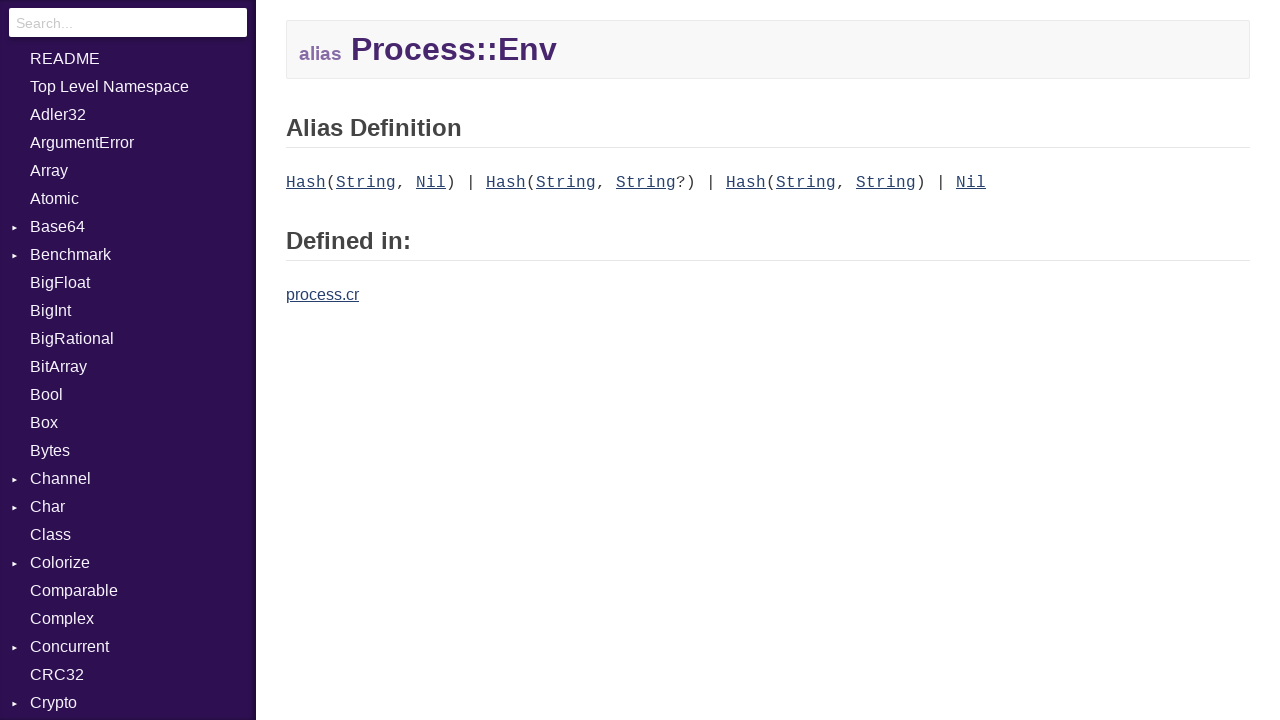

--- FILE ---
content_type: text/css
request_url: https://crystal-lang.org/api/0.22.0/css/style.css
body_size: 1731
content:
html, body {
  position: relative;
  margin: 0;
  padding: 0;
  width: 100%;
  height: 100%;
  overflow: hidden;
}

body {
  font-family: "Avenir", "Tahoma", "Lucida Sans", "Lucida Grande", Verdana, Arial, sans-serif;
  color: #333;
}

a {
  color: #263F6C;
}

a:visited {
  color: #112750;
}

h1, h2, h3, h4, h5, h6 {
  margin: 35px 0 25px;
  color: #444444;
}

h1.type-name {
  color: #47266E;
  margin: 20px 0 30px;
  background-color: #F8F8F8;
  padding: 10px 12px;
  border: 1px solid #EBEBEB;
  border-radius: 2px;
}

h2 {
  border-bottom: 1px solid #E6E6E6;
  padding-bottom: 5px;
}

#types-list, #main-content {
  position: absolute;
  top: 0;
  bottom: 0;
  overflow: auto;
}

#types-list {
  left: 0;
  width: 20%;
  background-color: #2E1052;
  padding: 0 0 30px;
  box-shadow: inset -3px 0 4px rgba(0,0,0,.35);
}

#types-list #search-box {
  padding: 8px 9px;
}

#types-list input {
  display: block;
  box-sizing: border-box;
  margin: 0;
  padding: 5px;
  font: inherit;
  font-family: inherit;
  line-height: 1.2;
  width: 100%;
  border: 0;
  outline: 0;
  border-radius: 2px;
  box-shadow: 0px 3px 5px rgba(0,0,0,.25);
  transition: box-shadow .12s;
}

#types-list input:focus {
  box-shadow: 0px 5px 6px rgba(0,0,0,.5);
}

#types-list input::-webkit-input-placeholder { /* Chrome/Opera/Safari */
  color: #C8C8C8;
  font-size: 14px;
  text-indent: 2px;
}

#types-list input::-moz-placeholder { /* Firefox 19+ */
  color: #C8C8C8;
  font-size: 14px;
  text-indent: 2px;
}

#types-list input:-ms-input-placeholder { /* IE 10+ */
  color: #C8C8C8;
  font-size: 14px;
  text-indent: 2px;
}

#types-list input:-moz-placeholder { /* Firefox 18- */
  color: #C8C8C8;
  font-size: 14px;
  text-indent: 2px;
}

#types-list ul {
  margin: 0;
  padding: 0;
  list-style: none outside;
}

#types-list li {
  display: block;
  position: relative;
}

#types-list li.hide {
  display: none;
}

#types-list a {
  display: block;
  padding: 5px 15px 5px 30px;
  text-decoration: none;
  color: #F8F4FD;
  transition: color .14s;
}

#types-list a:focus {
  outline: 1px solid #D1B7F1;
}

#types-list .current > a,
#types-list a:hover {
  color: #866BA6;
}

#types-list li ul {
  overflow: hidden;
  height: 0;
  max-height: 0;
  transition: 1s ease-in-out;
}


#types-list li.parent {
  padding-left: 30px;
}

#types-list li.parent::before {
  box-sizing: border-box;
  content: "▼";
  display: block;
  width: 30px;
  height: 30px;
  position: absolute;
  top: 0;
  left: 0;
  text-align: center;
  color: white;
  font-size: 8px;
  line-height: 30px;
  transform: rotateZ(-90deg);
  cursor: pointer;
  transition: .2s linear;
}


#types-list li.parent > a {
  padding-left: 0;
}

#types-list li.parent.open::before {
  transform: rotateZ(0);
}

#types-list li.open > ul {
  height: auto;
  max-height: 1000em;
}

#main-content {
  padding: 0 30px 30px 30px;
  left: 20%;
  right: 0;
}

.kind {
  font-size: 60%;
  color: #866BA6;
}

.superclass-hierarchy {
  margin: -15px 0 30px 0;
  padding: 0;
  list-style: none outside;
  font-size: 80%;
}

.superclass-hierarchy .superclass {
  display: inline-block;
  margin: 0 7px 0 0;
  padding: 0;
}

.superclass-hierarchy .superclass + .superclass::before {
  content: "<";
  margin-right: 7px;
}

.other-types-list li {
  display: inline-block;
}

.other-types-list,
.list-summary {
  margin: 0 0 30px 0;
  padding: 0;
  list-style: none outside;
}

.entry-const {
  font-family: Consolas, 'Courier New', Courier, Monaco, monospace;
}

.entry-summary {
  padding-bottom: 4px;
}

.superclass-hierarchy .superclass a,
.other-type a,
.entry-summary .signature {
  padding: 4px 8px;
  margin-bottom: 4px;
  display: inline-block;
  background-color: #f8f8f8;
  color: #47266E;
  border: 1px solid #f0f0f0;
  text-decoration: none;
  border-radius: 3px;
  font-family: Consolas, 'Courier New', Courier, Monaco, monospace;
  transition: background .15s, border-color .15s;
}

.superclass-hierarchy .superclass a:hover,
.other-type a:hover,
.entry-summary .signature:hover {
  background: #D5CAE3;
  border-color: #624288;
}

.entry-summary .summary {
  padding-left: 32px;
}

.entry-summary .summary p {
  margin: 12px 0 16px;
}

.entry-summary a {
  text-decoration: none;
}

.entry-detail {
  padding: 30px 0;
}

.entry-detail .signature {
  position: relative;
  padding: 5px 15px;
  margin-bottom: 10px;
  display: block;
  border-radius: 5px;
  background-color: #f8f8f8;
  color: #47266E;
  border: 1px solid #f0f0f0;
  font-family: Consolas, 'Courier New', Courier, Monaco, monospace;
  transition: .2s ease-in-out;
}

.entry-detail:target .signature {
  background-color: #D5CAE3;
  border: 1px solid #624288;
}

.entry-detail .signature .method-permalink {
  position: absolute;
  top: 0;
  left: -35px;
  padding: 5px 15px;
  text-decoration: none;
  font-weight: bold;
  color: #624288;
  opacity: .4;
  transition: opacity .2s;
}

.entry-detail .signature .method-permalink:hover {
  opacity: 1;
}

.entry-detail:target .signature .method-permalink {
  opacity: 1;
}

.methods-inherited {
  padding-right: 10%;
  line-height: 1.5em;
}

.methods-inherited h3 {
  margin-bottom: 4px;
}

.methods-inherited a {
  display: inline-block;
  text-decoration: none;
  color: #47266E;
}

.methods-inherited a:hover {
  text-decoration: underline;
  color: #6C518B;
}

.methods-inherited .tooltip>span {
  background: #D5CAE3;
  padding: 4px 8px;
  border-radius: 3px;
  margin: -4px -8px;
}

.methods-inherited .tooltip * {
    color: #47266E;
}

pre {
  padding: 10px 20px;
  margin-top: 4px;
  border-radius: 3px;
  line-height: 1.45;
  overflow: auto;
  color: #333;
  background: #fdfdfd;
  font-size: 14px;
  border: 1px solid #eee;
}

code {
  font-family: Consolas, 'Courier New', Courier, Monaco, monospace;
}

span.flag {
  padding: 2px 4px 1px;
  border-radius: 3px;
  margin-right: 3px;
  font-size: 11px;
  border: 1px solid transparent;
}

span.flag.orange {
  background-color: #EE8737;
  color: #FCEBDD;
  border-color: #EB7317;
}

span.flag.yellow {
  background-color: #E4B91C;
  color: #FCF8E8;
  border-color: #B69115;
}

span.flag.green {
  background-color: #469C14;
  color: #E2F9D3;
  border-color: #34700E;
}

span.flag.red {
  background-color: #BF1919;
  color: #F9ECEC;
  border-color: #822C2C;
}

span.flag.purple {
  background-color: #2E1052;
  color: #ECE1F9;
  border-color: #1F0B37;
}

.tooltip>span {
  position: absolute;
  opacity: 0;
  display: none;
  pointer-events: none;
}

.tooltip:hover>span {
  display: inline-block;
  opacity: 1;
}

.c {
  color: #969896;
}

.n {
  color: #0086b3;
}

.t {
  color: #0086b3;
}

.s {
  color: #183691;
}

.i {
  color: #7f5030;
}

.k {
  color: #a71d5d;
}

.o {
  color: #a71d5d;
}

.m {
  color: #795da3;
}
